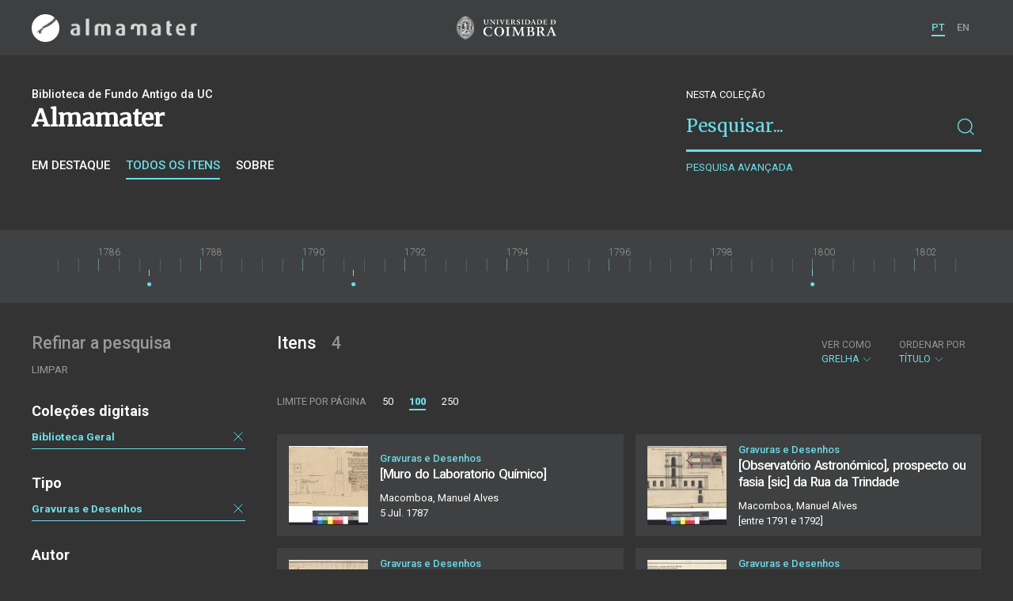

--- FILE ---
content_type: text/html; charset=UTF-8
request_url: https://am.uc.pt/items?_p=1&_l=100&author=Macomboa%2C+Manuel+Alves&subject=Arquitectura&subject=Visual+gra%CC%81fico&type=printDrawing&language=por&collection=BG
body_size: 40905
content:
<!doctype html>
<html lang="pt">
<head>
  <meta charset="UTF-8">
  <meta name="viewport" content="width=device-width, initial-scale=1.0">
  <meta http-equiv="X-UA-Compatible" content="ie=edge">
  <meta name="robots" content="index, follow">

  <title>Alma Mater</title>

  <link rel="icon" href="https://am.uc.pt/static/public/images/favicon.ico" type="image/x-icon" />

  <meta property="og:site_name" content="am.uc.pt">
  <meta property="og:url" content="https://am.uc.pt/items?_p=1&amp;_l=100&amp;author=Macomboa%2C+Manuel+Alves&amp;subject=Arquitectura&amp;subject=Visual+gra%CC%81fico&amp;type=printDrawing&amp;language=por&amp;collection=BG">

  <link rel="stylesheet" href="https://am.uc.pt/static/public/styles/vendor.css?v=201904080000">
  <link rel="stylesheet" href="https://am.uc.pt/static/public/styles/main.css?v=201904080000">

  <script src="https://am.uc.pt/static/public/scripts/vendor.js?v=201904080000"></script>

</head>
<body>

  <div class="cookies">
    <div class="uk-container">
      <div class="title" uk-scrollspy="cls: uk-animation-slide-left; repeat: true">Os cookies.</div>
      <p uk-scrollspy="cls: uk-animation-slide-left; repeat: true">Este site utiliza cookies para lhe proporcionar uma melhor experiência de utilização.</p>
      <button uk-scrollspy="cls: uk-animation-fade; repeat: true" class="cookies-close-button">OK, ACEITO</button>
    </div>
  </div>

  <div class="uk-offcanvas-content">

    <div id="offcanvas-nav-primary" uk-offcanvas="overlay: true; mode: slide;">
      <div class="uk-offcanvas-bar uk-flex uk-flex-column">

        <div class="brand">
          <div class="logo-am">
            <img class="logo-am-ico" src="https://am.uc.pt/static/public/images/logo-am-ico.png?v=201904080000?v=3">
            <img class="logo-am-lettering" src="https://am.uc.pt/static/public/images/logo-am-lettering.png?v=201904080000?v=3">
          </div>
        </div>

        <h1 class="collection-title">
        </h1>

        <nav class="collection-nav">
          <ul class="uk-nav">
            <li>
              <a href="https://am.uc.pt/">
Sobre              </a>
            </li>
            <li>
              <a href="https://am.uc.pt/items">
Itens da coleção              </a>
            </li>
          </ul>
        </nav>

        <div class="search-block">
          <div>
            <form class="uk-search uk-search-default" method="get" action="https://am.uc.pt/items">
              <button type="submit" class="uk-search-icon-flip" uk-search-icon></button>
              <input class="uk-search-input" type="search" name="_s" placeholder="Pesquisar...">
            </form>
            <!-- <button uk-toggle="target: .advanced-search-toggle; cls: uk-hidden;" class="uk-margin-small-top advanced-search-toggle-btn uk-button uk-button-link" type="button">
Pesquisa avançada            </button> -->
          </div>
        </div>

        <div class="include-content"><h2 class="uk-text-muted">Refinar a pesquisa</h2>
<div class="facets">
  <div class="facet">
    <h3 class="facet-title">Coleções digitais</h3>
      <div class="facet-entry active">
        <div class="facet-entry-body">
          <div class="facet-entry-title uk-text-truncate">
            <a href="https://am.uc.pt/items?_p=1&amp;_l=100&amp;author=Macomboa%2C+Manuel+Alves&amp;subject=Arquitectura&amp;subject=Visual+gra%CC%81fico&amp;type=printDrawing&amp;language=por&amp;collection=BG">Biblioteca Geral</a>
          </div>
          <div class="facet-entry-length">
          </div>
          <div class="facet-entry-controls">
            <a href="https://am.uc.pt/items?_p=1&amp;_l=100&amp;author=Macomboa%2C+Manuel+Alves&amp;subject=Arquitectura&amp;subject=Visual+gra%CC%81fico&amp;type=printDrawing&amp;language=por" uk-icon="icon: close"></a>
          </div>
        </div>
      </div>

  </div>
  <div class="facet">
    <h3 class="facet-title">Tipo</h3>
      <div class="facet-entry active">
        <div class="facet-entry-body">
          <div class="facet-entry-title uk-text-truncate">
            <a href="https://am.uc.pt/items?_p=1&amp;_l=100&amp;author=Macomboa%2C+Manuel+Alves&amp;subject=Arquitectura&amp;subject=Visual+gra%CC%81fico&amp;type=printDrawing&amp;language=por&amp;collection=BG">Gravuras e Desenhos</a>
          </div>
          <div class="facet-entry-length">
          </div>
          <div class="facet-entry-controls">
            <a href="https://am.uc.pt/items?_p=1&amp;_l=100&amp;author=Macomboa%2C+Manuel+Alves&amp;subject=Arquitectura&amp;subject=Visual+gra%CC%81fico&amp;language=por&amp;collection=BG" uk-icon="icon: close"></a>
          </div>
        </div>
      </div>

  </div>
  <div class="facet">
    <h3 class="facet-title">Autor</h3>
      <div class="facet-entry active">
        <div class="facet-entry-body">
          <div class="facet-entry-title uk-text-truncate">
            <a href="https://am.uc.pt/items?_p=1&amp;_l=100&amp;author=Macomboa%2C+Manuel+Alves&amp;subject=Arquitectura&amp;subject=Visual+gra%CC%81fico&amp;type=printDrawing&amp;language=por&amp;collection=BG">Macomboa, Manuel Alves</a>
          </div>
          <div class="facet-entry-length">
          </div>
          <div class="facet-entry-controls">
            <a href="https://am.uc.pt/items?_p=1&amp;_l=100&amp;subject=Arquitectura&amp;subject=Visual+gra%CC%81fico&amp;type=printDrawing&amp;language=por&amp;collection=BG" uk-icon="icon: close"></a>
          </div>
        </div>
      </div>

  </div>
  <div class="facet">
    <h3 class="facet-title">Data</h3>
      <div class="facet-entry ">
        <div class="facet-entry-body">
          <div class="facet-entry-title uk-text-truncate">
            <a href="https://am.uc.pt/items?_p=1&amp;_l=100&amp;author=Macomboa%2C+Manuel+Alves&amp;subject=Arquitectura&amp;subject=Visual+gra%CC%81fico&amp;type=printDrawing&amp;language=por&amp;collection=BG&amp;date=18000101&amp;_date_interval=1800">1800</a>
          </div>
          <div class="facet-entry-length">
1          </div>
          <div class="facet-entry-controls">
              <a href="https://am.uc.pt/items?_p=1&amp;_l=100&amp;author=Macomboa%2C+Manuel+Alves&amp;subject=Arquitectura&amp;subject=Visual+gra%CC%81fico&amp;type=printDrawing&amp;language=por&amp;collection=BG&amp;date=18000101&amp;_date_interval=1800" uk-icon="icon: plus"></a>
          </div>
        </div>
      </div>
      <div class="facet-entry ">
        <div class="facet-entry-body">
          <div class="facet-entry-title uk-text-truncate">
            <a href="https://am.uc.pt/items?_p=1&amp;_l=100&amp;author=Macomboa%2C+Manuel+Alves&amp;subject=Arquitectura&amp;subject=Visual+gra%CC%81fico&amp;type=printDrawing&amp;language=por&amp;collection=BG&amp;date=17910101&amp;_date_interval=1791">1791</a>
          </div>
          <div class="facet-entry-length">
2          </div>
          <div class="facet-entry-controls">
              <a href="https://am.uc.pt/items?_p=1&amp;_l=100&amp;author=Macomboa%2C+Manuel+Alves&amp;subject=Arquitectura&amp;subject=Visual+gra%CC%81fico&amp;type=printDrawing&amp;language=por&amp;collection=BG&amp;date=17910101&amp;_date_interval=1791" uk-icon="icon: plus"></a>
          </div>
        </div>
      </div>
      <div class="facet-entry ">
        <div class="facet-entry-body">
          <div class="facet-entry-title uk-text-truncate">
            <a href="https://am.uc.pt/items?_p=1&amp;_l=100&amp;author=Macomboa%2C+Manuel+Alves&amp;subject=Arquitectura&amp;subject=Visual+gra%CC%81fico&amp;type=printDrawing&amp;language=por&amp;collection=BG&amp;date=17870101&amp;_date_interval=1787">1787</a>
          </div>
          <div class="facet-entry-length">
1          </div>
          <div class="facet-entry-controls">
              <a href="https://am.uc.pt/items?_p=1&amp;_l=100&amp;author=Macomboa%2C+Manuel+Alves&amp;subject=Arquitectura&amp;subject=Visual+gra%CC%81fico&amp;type=printDrawing&amp;language=por&amp;collection=BG&amp;date=17870101&amp;_date_interval=1787" uk-icon="icon: plus"></a>
          </div>
        </div>
      </div>

      <a class="explore-more" href="https://am.uc.pt/items/facet/date?_p=1&amp;_l=100&amp;author=Macomboa%2C+Manuel+Alves&amp;subject=Arquitectura&amp;subject=Visual+gra%CC%81fico&amp;type=printDrawing&amp;language=por&amp;collection=BG">Ver mais</a>
  </div>
  <div class="facet">
    <h3 class="facet-title">Assunto</h3>
      <div class="facet-entry active">
        <div class="facet-entry-body">
          <div class="facet-entry-title uk-text-truncate">
            <a href="https://am.uc.pt/items?_p=1&amp;_l=100&amp;author=Macomboa%2C+Manuel+Alves&amp;subject=Visual+gra%CC%81fico&amp;subject=Arquitectura&amp;type=printDrawing&amp;language=por&amp;collection=BG">Arquitectura</a>
          </div>
          <div class="facet-entry-length">
          </div>
          <div class="facet-entry-controls">
            <a href="https://am.uc.pt/items?_p=1&amp;_l=100&amp;author=Macomboa%2C+Manuel+Alves&amp;subject=Visual+gra%CC%81fico&amp;type=printDrawing&amp;language=por&amp;collection=BG" uk-icon="icon: close"></a>
          </div>
        </div>
      </div>
      <div class="facet-entry active">
        <div class="facet-entry-body">
          <div class="facet-entry-title uk-text-truncate">
            <a href="https://am.uc.pt/items?_p=1&amp;_l=100&amp;author=Macomboa%2C+Manuel+Alves&amp;subject=Visual+gra%CC%81fico&amp;subject=Arquitectura&amp;type=printDrawing&amp;language=por&amp;collection=BG">Visual gráfico</a>
          </div>
          <div class="facet-entry-length">
          </div>
          <div class="facet-entry-controls">
            <a href="https://am.uc.pt/items?_p=1&amp;_l=100&amp;author=Macomboa%2C+Manuel+Alves&amp;subject=Arquitectura&amp;type=printDrawing&amp;language=por&amp;collection=BG" uk-icon="icon: close"></a>
          </div>
        </div>
      </div>
      <div class="facet-entry ">
        <div class="facet-entry-body">
          <div class="facet-entry-title uk-text-truncate">
            <a href="https://am.uc.pt/items?_p=1&amp;_l=100&amp;author=Macomboa%2C+Manuel+Alves&amp;subject=Universidade+de+Coimbra&amp;subject=Visual+gra%CC%81fico&amp;subject=Arquitectura&amp;type=printDrawing&amp;language=por&amp;collection=BG">Universidade de Coimbra</a>
          </div>
          <div class="facet-entry-length">
3          </div>
          <div class="facet-entry-controls">
              <a href="https://am.uc.pt/items?_p=1&amp;_l=100&amp;author=Macomboa%2C+Manuel+Alves&amp;subject=Universidade+de+Coimbra&amp;subject=Visual+gra%CC%81fico&amp;subject=Arquitectura&amp;type=printDrawing&amp;language=por&amp;collection=BG" uk-icon="icon: plus"></a>
          </div>
        </div>
      </div>
      <div class="facet-entry ">
        <div class="facet-entry-body">
          <div class="facet-entry-title uk-text-truncate">
            <a href="https://am.uc.pt/items?_p=1&amp;_l=100&amp;author=Macomboa%2C+Manuel+Alves&amp;subject=Visual+gra%CC%81fico&amp;subject=Coimbra&amp;subject=Arquitectura&amp;type=printDrawing&amp;language=por&amp;collection=BG">Coimbra</a>
          </div>
          <div class="facet-entry-length">
1          </div>
          <div class="facet-entry-controls">
              <a href="https://am.uc.pt/items?_p=1&amp;_l=100&amp;author=Macomboa%2C+Manuel+Alves&amp;subject=Visual+gra%CC%81fico&amp;subject=Coimbra&amp;subject=Arquitectura&amp;type=printDrawing&amp;language=por&amp;collection=BG" uk-icon="icon: plus"></a>
          </div>
        </div>
      </div>

  </div>
  <div class="facet">
    <h3 class="facet-title">Idioma</h3>
      <div class="facet-entry active">
        <div class="facet-entry-body">
          <div class="facet-entry-title uk-text-truncate">
            <a href="https://am.uc.pt/items?_p=1&amp;_l=100&amp;author=Macomboa%2C+Manuel+Alves&amp;subject=Arquitectura&amp;subject=Visual+gra%CC%81fico&amp;type=printDrawing&amp;language=por&amp;collection=BG">Português</a>
          </div>
          <div class="facet-entry-length">
          </div>
          <div class="facet-entry-controls">
            <a href="https://am.uc.pt/items?_p=1&amp;_l=100&amp;author=Macomboa%2C+Manuel+Alves&amp;subject=Arquitectura&amp;subject=Visual+gra%CC%81fico&amp;type=printDrawing&amp;collection=BG" uk-icon="icon: close"></a>
          </div>
        </div>
      </div>

  </div>
</div>
</div>

        <nav class="language-nav">
          <ul class="uk-nav">
            <li uk-icon="world"></li>
            <li><a href="https://am.uc.pt/language/pt">PT</a></li>
            <li><a href="https://am.uc.pt/language/en">EN</a></li>
          </ul>
        </nav>

        <footer>
          <div class="footer-copyright">
            <div>Coleções Digitais da Universidade de Coimbra</div>
            <div class="legal">SIBUC / UNIVERSIDADE DE COIMBRA © 2018</div>
          </div>
          <div class="footer-developer">
            Made by <a href="https://www.uc.pt/sibuc">SIBUC</a> and <a href="https://www.framework.pt">Framework</a>
          </div>
        </footer>

      </div>
    </div>

    <header uk-sticky="sel-target: .uk-navbar-container; cls-active: uk-navbar-sticky">
      <nav class="uk-navbar-container uk-container uk-navbar-transparent" uk-navbar>
        <div class="nav-overlay uk-navbar-left uk-flex-1" hidden>
          <form class="search-block uk-search uk-search-default uk-width-expand" method="get" action="https://am.uc.pt/items">
            <button type="submit" class="uk-search-icon-flip" uk-search-icon></button>
            <input class="uk-search-input" type="search" name="_s" placeholder="Pesquisar..." value="" autofocus>
          </form>
          <a class="uk-navbar-toggle" uk-close uk-toggle="target: .nav-overlay; animation: uk-animation-fade" href="#"></a>
        </div>
        <div class="nav-overlay uk-navbar-left">
          <a class="logo-am" href="https://am.uc.pt/">
            <img class="logo-am-ico" src="https://am.uc.pt/static/public/images/logo-am-ico.png?v=201904080000">
            <img class="logo-am-lettering" src="https://am.uc.pt/static/public/images/logo-am-lettering.png?v=201904080000">
          </a>
        </div>
        <div class="nav-overlay uk-navbar-center">
          <a class="logo-uc" href="https://www.uc.pt">
            <img class="logo-uc-ico" src="https://am.uc.pt/static/public/images/logo-uc-v2019-web.png?v=201904080000" uk-img>
          </a>
          <a class="uk-navbar-toggle" uk-search-icon uk-toggle="target: .nav-overlay; animation: uk-animation-fade" href="#"></a>
        </div>
        <div class="nav-overlay uk-navbar-right">
          <ul class="uk-navbar-nav">
            <li class="active">
              <a href="https://am.uc.pt/language/pt">PT</a>
            </li>
            <li class="">
              <a href="https://am.uc.pt/language/en">EN</a>
            </li>
          </ul>
          <a class="uk-navbar-toggle uk-hidden@s" href="#offcanvas-nav-primary" uk-toggle>
            <span uk-navbar-toggle-icon></span>
          </a>
        </div>
      </nav>
    </header>

<div class="collection-header uk-section">
  <div class="uk-container">
    <div uk-grid class="uk-grid">

      <div class="uk-width-2-3@s uk-flex-1">
<div class="uk-container">
  <div class="uk-background-cover" uk-grid>
      <div class="uk-width-2-3@s uk-flex-1">
          <div class="collection-type">Biblioteca de Fundo Antigo da UC</div>
          <h1 class="collection-title">Almamater</h1>


          <nav class="collection-nav">
            <ul class="uk-subnav">
              <li>
                <a href="https://am.uc.pt/">Em destaque</a>
              </li>
              <li class="uk-active">
                <a href="https://am.uc.pt/items">Todos os itens</a>
              </li>
              <li>
                <a href="https://am.uc.pt/about">Sobre</a>
              </li>
            </ul>
          </nav>
      </div>
  </div>
</div>
      </div>

      <div class="uk-width-1-3@s uk-visible@s advanced-search-toggle">
        <div class="search-block">
          <div class="dropdown-title uk-text-white">
Nesta coleção          </div>
          <div>
            <form class="uk-search uk-search-default" method="get">
              <input type="hidden" name="_p" value="1">
              <input type="hidden" name="_l" value="100">
              <input type="hidden" name="_t" value="grid">
              <input type="hidden" name="_o" value="title">
                  <input type="hidden" name="collection" value="BG">
                  <input type="hidden" name="type" value="printDrawing">
                  <input type="hidden" name="author" value="Macomboa, Manuel Alves">
                  <input type="hidden" name="subject" value="Visual gráfico">
                  <input type="hidden" name="subject" value="Arquitectura">
                  <input type="hidden" name="language" value="por">
              <button type="submit" class="uk-search-icon-flip" uk-search-icon></button>
              <input class="uk-search-input" type="search" name="_s" placeholder="Pesquisar..."
                value="">
            </form>
            <!-- <button uk-toggle="target: .advanced-search-toggle; cls: uk-hidden;" class="uk-margin-small-top advanced-search-toggle-btn uk-button uk-button-link" type="button">
Pesquisa avançada            </button> -->
            <a class="uk-button uk-button-link advanced-search-toggle-btn uk-margin-small-top" href="https://am.uc.pt/advanced-search?_p=1&amp;_l=100&amp;author=Macomboa%2C+Manuel+Alves&amp;subject=Arquitectura&amp;subject=Visual+gra%CC%81fico&amp;type=printDrawing&amp;language=por&amp;collection=BG">
Pesquisa avançada            </a>
          </div>
        </div>
      </div>
      </div>

  </div>
</div>
<div class="collection-timeline">
  <div class="uk-container">
    <div class="tl-container">
      <div class="tl-content">
        <div class="tl-drag"></div>
        <div class="tl-timeline"></div>
      </div>
    </div>
  </div>
</div>

<div class="uk-section main">
  <div class="uk-container">

    <div uk-grid>

      <div class="uk-width-1-4@s block uk-visible@s">

        <div class="block-header uk-grid-small uk-child-width-1-2 uk-child-width-1-1@s" uk-grid>
          <div class="block-header-title">
            <h2 class="uk-text-muted">Refinar a pesquisa</h2>
          </div>
          <div class="block-header-nav align-left">
            <ul class="uk-subnav">
              <li>
                <a href="https://am.uc.pt/items?_p=1&amp;_l=100">Limpar</a>
              </li>
            </ul>
          </div>
        </div>

        <div class="facets">

            <div class="facet">
              <h3 class="facet-title">Coleções digitais</h3>


                  <div class="facet-entry active">
                    <div class="facet-entry-body">
                      <div class="facet-entry-title uk-text-truncate">
                          <a href="https://am.uc.pt/items?_p=1&amp;_l=100&amp;author=Macomboa%2C+Manuel+Alves&amp;subject=Arquitectura&amp;subject=Visual+gra%CC%81fico&amp;type=printDrawing&amp;language=por&amp;collection=BG">Biblioteca Geral</a>
                      </div>
                      <div class="facet-entry-length">
                      </div>
                      <div class="facet-entry-controls">
                          <a href="https://am.uc.pt/items?_p=1&amp;_l=100&amp;author=Macomboa%2C+Manuel+Alves&amp;subject=Arquitectura&amp;subject=Visual+gra%CC%81fico&amp;type=printDrawing&amp;language=por" uk-icon="icon: close"></a>
                      </div>
                    </div>
                  </div>

            </div>

            <div class="facet">
              <h3 class="facet-title">Tipo</h3>


                  <div class="facet-entry active">
                    <div class="facet-entry-body">
                      <div class="facet-entry-title uk-text-truncate">
                          <a href="https://am.uc.pt/items?_p=1&amp;_l=100&amp;author=Macomboa%2C+Manuel+Alves&amp;subject=Arquitectura&amp;subject=Visual+gra%CC%81fico&amp;type=printDrawing&amp;language=por&amp;collection=BG">Gravuras e Desenhos</a>
                      </div>
                      <div class="facet-entry-length">
                      </div>
                      <div class="facet-entry-controls">
                          <a href="https://am.uc.pt/items?_p=1&amp;_l=100&amp;author=Macomboa%2C+Manuel+Alves&amp;subject=Arquitectura&amp;subject=Visual+gra%CC%81fico&amp;language=por&amp;collection=BG" uk-icon="icon: close"></a>
                      </div>
                    </div>
                  </div>

            </div>

            <div class="facet">
              <h3 class="facet-title">Autor</h3>


                  <div class="facet-entry active">
                    <div class="facet-entry-body">
                      <div class="facet-entry-title uk-text-truncate">
                          <a href="https://am.uc.pt/items?_p=1&amp;_l=100&amp;author=Macomboa%2C+Manuel+Alves&amp;subject=Arquitectura&amp;subject=Visual+gra%CC%81fico&amp;type=printDrawing&amp;language=por&amp;collection=BG">Macomboa, Manuel Alves</a>
                      </div>
                      <div class="facet-entry-length">
                      </div>
                      <div class="facet-entry-controls">
                          <a href="https://am.uc.pt/items?_p=1&amp;_l=100&amp;subject=Arquitectura&amp;subject=Visual+gra%CC%81fico&amp;type=printDrawing&amp;language=por&amp;collection=BG" uk-icon="icon: close"></a>
                      </div>
                    </div>
                  </div>

            </div>

            <div class="facet">
              <h3 class="facet-title">Data</h3>


                  <div class="facet-entry ">
                    <div class="facet-entry-body">
                      <div class="facet-entry-title uk-text-truncate">
                          <a href="https://am.uc.pt/items?_p=1&amp;_l=100&amp;author=Macomboa%2C+Manuel+Alves&amp;subject=Arquitectura&amp;subject=Visual+gra%CC%81fico&amp;type=printDrawing&amp;language=por&amp;collection=BG&amp;date=18000101&amp;_date_interval=1800">1800</a>
                      </div>
                      <div class="facet-entry-length">
1                      </div>
                      <div class="facet-entry-controls">
                            <a href="https://am.uc.pt/items?_p=1&amp;_l=100&amp;author=Macomboa%2C+Manuel+Alves&amp;subject=Arquitectura&amp;subject=Visual+gra%CC%81fico&amp;type=printDrawing&amp;language=por&amp;collection=BG&amp;date=18000101&amp;_date_interval=1800" uk-icon="icon: plus"></a>
                      </div>
                    </div>
                  </div>


                  <div class="facet-entry ">
                    <div class="facet-entry-body">
                      <div class="facet-entry-title uk-text-truncate">
                          <a href="https://am.uc.pt/items?_p=1&amp;_l=100&amp;author=Macomboa%2C+Manuel+Alves&amp;subject=Arquitectura&amp;subject=Visual+gra%CC%81fico&amp;type=printDrawing&amp;language=por&amp;collection=BG&amp;date=17910101&amp;_date_interval=1791">1791</a>
                      </div>
                      <div class="facet-entry-length">
2                      </div>
                      <div class="facet-entry-controls">
                            <a href="https://am.uc.pt/items?_p=1&amp;_l=100&amp;author=Macomboa%2C+Manuel+Alves&amp;subject=Arquitectura&amp;subject=Visual+gra%CC%81fico&amp;type=printDrawing&amp;language=por&amp;collection=BG&amp;date=17910101&amp;_date_interval=1791" uk-icon="icon: plus"></a>
                      </div>
                    </div>
                  </div>


                  <div class="facet-entry ">
                    <div class="facet-entry-body">
                      <div class="facet-entry-title uk-text-truncate">
                          <a href="https://am.uc.pt/items?_p=1&amp;_l=100&amp;author=Macomboa%2C+Manuel+Alves&amp;subject=Arquitectura&amp;subject=Visual+gra%CC%81fico&amp;type=printDrawing&amp;language=por&amp;collection=BG&amp;date=17870101&amp;_date_interval=1787">1787</a>
                      </div>
                      <div class="facet-entry-length">
1                      </div>
                      <div class="facet-entry-controls">
                            <a href="https://am.uc.pt/items?_p=1&amp;_l=100&amp;author=Macomboa%2C+Manuel+Alves&amp;subject=Arquitectura&amp;subject=Visual+gra%CC%81fico&amp;type=printDrawing&amp;language=por&amp;collection=BG&amp;date=17870101&amp;_date_interval=1787" uk-icon="icon: plus"></a>
                      </div>
                    </div>
                  </div>

                  <a class="explore-more" href="https://am.uc.pt/items/facet/date?_p=1&amp;_l=100&amp;author=Macomboa%2C+Manuel+Alves&amp;subject=Arquitectura&amp;subject=Visual+gra%CC%81fico&amp;type=printDrawing&amp;language=por&amp;collection=BG">Ver mais</a>
            </div>

            <div class="facet">
              <h3 class="facet-title">Assunto</h3>


                  <div class="facet-entry active">
                    <div class="facet-entry-body">
                      <div class="facet-entry-title uk-text-truncate">
                          <a href="https://am.uc.pt/items?_p=1&amp;_l=100&amp;author=Macomboa%2C+Manuel+Alves&amp;subject=Visual+gra%CC%81fico&amp;subject=Arquitectura&amp;type=printDrawing&amp;language=por&amp;collection=BG">Arquitectura</a>
                      </div>
                      <div class="facet-entry-length">
                      </div>
                      <div class="facet-entry-controls">
                          <a href="https://am.uc.pt/items?_p=1&amp;_l=100&amp;author=Macomboa%2C+Manuel+Alves&amp;subject=Visual+gra%CC%81fico&amp;type=printDrawing&amp;language=por&amp;collection=BG" uk-icon="icon: close"></a>
                      </div>
                    </div>
                  </div>


                  <div class="facet-entry active">
                    <div class="facet-entry-body">
                      <div class="facet-entry-title uk-text-truncate">
                          <a href="https://am.uc.pt/items?_p=1&amp;_l=100&amp;author=Macomboa%2C+Manuel+Alves&amp;subject=Visual+gra%CC%81fico&amp;subject=Arquitectura&amp;type=printDrawing&amp;language=por&amp;collection=BG">Visual gráfico</a>
                      </div>
                      <div class="facet-entry-length">
                      </div>
                      <div class="facet-entry-controls">
                          <a href="https://am.uc.pt/items?_p=1&amp;_l=100&amp;author=Macomboa%2C+Manuel+Alves&amp;subject=Arquitectura&amp;type=printDrawing&amp;language=por&amp;collection=BG" uk-icon="icon: close"></a>
                      </div>
                    </div>
                  </div>


                  <div class="facet-entry ">
                    <div class="facet-entry-body">
                      <div class="facet-entry-title uk-text-truncate">
                          <a href="https://am.uc.pt/items?_p=1&amp;_l=100&amp;author=Macomboa%2C+Manuel+Alves&amp;subject=Universidade+de+Coimbra&amp;subject=Visual+gra%CC%81fico&amp;subject=Arquitectura&amp;type=printDrawing&amp;language=por&amp;collection=BG">Universidade de Coimbra</a>
                      </div>
                      <div class="facet-entry-length">
3                      </div>
                      <div class="facet-entry-controls">
                            <a href="https://am.uc.pt/items?_p=1&amp;_l=100&amp;author=Macomboa%2C+Manuel+Alves&amp;subject=Universidade+de+Coimbra&amp;subject=Visual+gra%CC%81fico&amp;subject=Arquitectura&amp;type=printDrawing&amp;language=por&amp;collection=BG" uk-icon="icon: plus"></a>
                      </div>
                    </div>
                  </div>


                  <div class="facet-entry ">
                    <div class="facet-entry-body">
                      <div class="facet-entry-title uk-text-truncate">
                          <a href="https://am.uc.pt/items?_p=1&amp;_l=100&amp;author=Macomboa%2C+Manuel+Alves&amp;subject=Visual+gra%CC%81fico&amp;subject=Coimbra&amp;subject=Arquitectura&amp;type=printDrawing&amp;language=por&amp;collection=BG">Coimbra</a>
                      </div>
                      <div class="facet-entry-length">
1                      </div>
                      <div class="facet-entry-controls">
                            <a href="https://am.uc.pt/items?_p=1&amp;_l=100&amp;author=Macomboa%2C+Manuel+Alves&amp;subject=Visual+gra%CC%81fico&amp;subject=Coimbra&amp;subject=Arquitectura&amp;type=printDrawing&amp;language=por&amp;collection=BG" uk-icon="icon: plus"></a>
                      </div>
                    </div>
                  </div>

            </div>

            <div class="facet">
              <h3 class="facet-title">Idioma</h3>


                  <div class="facet-entry active">
                    <div class="facet-entry-body">
                      <div class="facet-entry-title uk-text-truncate">
                          <a href="https://am.uc.pt/items?_p=1&amp;_l=100&amp;author=Macomboa%2C+Manuel+Alves&amp;subject=Arquitectura&amp;subject=Visual+gra%CC%81fico&amp;type=printDrawing&amp;language=por&amp;collection=BG">Português</a>
                      </div>
                      <div class="facet-entry-length">
                      </div>
                      <div class="facet-entry-controls">
                          <a href="https://am.uc.pt/items?_p=1&amp;_l=100&amp;author=Macomboa%2C+Manuel+Alves&amp;subject=Arquitectura&amp;subject=Visual+gra%CC%81fico&amp;type=printDrawing&amp;collection=BG" uk-icon="icon: close"></a>
                      </div>
                    </div>
                  </div>

            </div>
        </div>

      </div>

      <div class="uk-width-3-4@s block collection-list-block">

        <!-- Paginação e limites -->
        <div class="block-header">

          <div class="uk-grid-small" uk-grid>

            <div class="block-header-title uk-width-1-2@s">
              <h2>Itens <small>4</small></h2>
              <div class="uk-margin-small-top uk-text-muted">
              </div>
            </div>

            <div class="block-header-nav uk-width-1-2@s">

              <div class="filter-dropdown">
                <button class="uk-button dropdown-button" type="button">
                  <label>Ver como</label> Grelha <span uk-icon="chevron-down"></span>
                </button>
                <div uk-dropdown>
                  <ul class="uk-nav uk-dropdown-nav">
                    <li><a href="https://am.uc.pt/items?_p=1&amp;_l=100&amp;author=Macomboa%2C+Manuel+Alves&amp;subject=Arquitectura&amp;subject=Visual+gra%CC%81fico&amp;type=printDrawing&amp;language=por&amp;collection=BG&amp;_t=list">Lista</a></li>
                    <li><a href="https://am.uc.pt/items?_p=1&amp;_l=100&amp;author=Macomboa%2C+Manuel+Alves&amp;subject=Arquitectura&amp;subject=Visual+gra%CC%81fico&amp;type=printDrawing&amp;language=por&amp;collection=BG&amp;_t=gallery">Galeria</a></li>
                  </ul>
                </div>
              </div>


                  <div class="filter-dropdown">
                    <button class="uk-button dropdown-button" type="button">
                      <label>Ordenar por</label> Título <span uk-icon="chevron-down"></span>
                    </button>
                    <div uk-dropdown>
                      <ul class="uk-nav uk-dropdown-nav">
                        <li><a href="https://am.uc.pt/items?_p=1&amp;_l=100&amp;author=Macomboa%2C+Manuel+Alves&amp;subject=Arquitectura&amp;subject=Visual+gra%CC%81fico&amp;type=printDrawing&amp;language=por&amp;collection=BG&amp;_o=-title">Título (descendente)</a></li>
                        <li><a href="https://am.uc.pt/items?_p=1&amp;_l=100&amp;author=Macomboa%2C+Manuel+Alves&amp;subject=Arquitectura&amp;subject=Visual+gra%CC%81fico&amp;type=printDrawing&amp;language=por&amp;collection=BG&amp;_o=date">Data (de publicação)</a></li>
                        <li><a href="https://am.uc.pt/items?_p=1&amp;_l=100&amp;author=Macomboa%2C+Manuel+Alves&amp;subject=Arquitectura&amp;subject=Visual+gra%CC%81fico&amp;type=printDrawing&amp;language=por&amp;collection=BG&amp;_o=-date">Data (descendente)</a></li>
                      </ul>
                    </div>
                  </div>

            </div>

          </div>

          <div class="uk-grid-small page-controls-block" uk-grid>

            <div class="uk-width-auto@s">
              <ul class="uk-pagination">
                <li><span class="uk-text-uppercase">Limite por página</span></li>
                      <li><a href="https://am.uc.pt/items?_p=1&amp;_l=50&amp;author=Macomboa%2C+Manuel+Alves&amp;subject=Arquitectura&amp;subject=Visual+gra%CC%81fico&amp;type=printDrawing&amp;language=por&amp;collection=BG">50</a></li>
                      <li class="uk-active"><span>100</span></li>
                      <li><a href="https://am.uc.pt/items?_p=1&amp;_l=250&amp;author=Macomboa%2C+Manuel+Alves&amp;subject=Arquitectura&amp;subject=Visual+gra%CC%81fico&amp;type=printDrawing&amp;language=por&amp;collection=BG">250</a></li>
              </ul>
            </div>
          </div>

        </div>

        <!-- Lista de itens -->
        <div class="collections-entries view-as-grid">

          <div class="uk-child-width-1-2@m uk-grid-small uk-grid-match uk-grid"
            uk-scrollspy="target: > div, h3, p; cls: uk-animation-slide-top-small;" uk-grid>

              <div>
                <div class="uk-card card-grid uk-grid-small uk-grid" uk-grid>
                  <div class="uk-width-auto">
                    <div class="card-cover">
                      <a class="uk-cover-container" href="https://am.uc.pt/item/49227">
                        <img src="https://am.uc.pt/thumbnail/6700530/200/6700530-200.jpg" class="img-responsive">
                      </a>
                    </div>
                  </div>
                  <div class="uk-width-expand">
                    <div class="card-metadata">

                      <div class="card-type">
                          Gravuras e Desenhos
                      </div>

                        <div class="uk-grid uk-grid-collapse uk-flex uk-flex-middle">
                          <div class="uk-width-expand">
                            <a class="card-title"
                              href="https://am.uc.pt/item/49227">
                              <h3 class="shave-truncate">[Muro do Laboratorio Químico]</h3>
                            </a>
                          </div>
                        </div>

<div class="card-author">Macomboa, Manuel Alves</div>
                      <div class="card-footer">
                        <div class="card-date">5 Jul. 1787</div>
                      </div>

                    </div>
                  </div>
                </div>
              </div>
              <div>
                <div class="uk-card card-grid uk-grid-small uk-grid" uk-grid>
                  <div class="uk-width-auto">
                    <div class="card-cover">
                      <a class="uk-cover-container" href="https://am.uc.pt/item/49256">
                        <img src="https://am.uc.pt/thumbnail/6700614/200/6700614-200.jpg" class="img-responsive">
                      </a>
                    </div>
                  </div>
                  <div class="uk-width-expand">
                    <div class="card-metadata">

                      <div class="card-type">
                          Gravuras e Desenhos
                      </div>

                        <div class="uk-grid uk-grid-collapse uk-flex uk-flex-middle">
                          <div class="uk-width-expand">
                            <a class="card-title"
                              href="https://am.uc.pt/item/49256">
                              <h3 class="shave-truncate">[Observatório Astronómico], prospecto ou fasia [sic] da Rua da Trindade</h3>
                            </a>
                          </div>
                        </div>

<div class="card-author">Macomboa, Manuel Alves</div>
                      <div class="card-footer">
                        <div class="card-date">[entre 1791 e 1792]</div>
                      </div>

                    </div>
                  </div>
                </div>
              </div>
              <div>
                <div class="uk-card card-grid uk-grid-small uk-grid" uk-grid>
                  <div class="uk-width-auto">
                    <div class="card-cover">
                      <a class="uk-cover-container" href="https://am.uc.pt/item/49249">
                        <img src="https://am.uc.pt/thumbnail/6700593/200/6700593-200.jpg" class="img-responsive">
                      </a>
                    </div>
                  </div>
                  <div class="uk-width-expand">
                    <div class="card-metadata">

                      <div class="card-type">
                          Gravuras e Desenhos
                      </div>

                        <div class="uk-grid uk-grid-collapse uk-flex uk-flex-middle">
                          <div class="uk-width-expand">
                            <a class="card-title"
                              href="https://am.uc.pt/item/49249">
                              <h3 class="shave-truncate">Pr[imeir]a planta do Observatorio Astronomico que a Uni[versida]de mandou fazer dentro no seu patio no anno de 1791</h3>
                            </a>
                          </div>
                        </div>

<div class="card-author">Macomboa, Manuel Alves</div>
                      <div class="card-footer">
                        <div class="card-date">1791</div>
                      </div>

                    </div>
                  </div>
                </div>
              </div>
              <div>
                <div class="uk-card card-grid uk-grid-small uk-grid" uk-grid>
                  <div class="uk-width-auto">
                    <div class="card-cover">
                      <a class="uk-cover-container" href="https://am.uc.pt/item/47134">
                        <img src="https://am.uc.pt/thumbnail/6670484/200/6670484-200.jpg" class="img-responsive">
                      </a>
                    </div>
                  </div>
                  <div class="uk-width-expand">
                    <div class="card-metadata">

                      <div class="card-type">
                          Gravuras e Desenhos
                      </div>

                        <div class="uk-grid uk-grid-collapse uk-flex uk-flex-middle">
                          <div class="uk-width-expand">
                            <a class="card-title"
                              href="https://am.uc.pt/item/47134">
                              <h3 class="shave-truncate">Prospecto dentro no [sic] quintal, voltado p[ar]a o Meio dia</h3>
                            </a>
                          </div>
                        </div>

<div class="card-author">Macomboa, Manuel Alves</div>
                      <div class="card-footer">
                        <div class="card-date">1800</div>
                      </div>

                    </div>
                  </div>
                </div>
              </div>

            </div>

        </div>
      </div>

    </div>


  </div>
</div>

    <footer>
      <div class="uk-container">
        <div class="footer-logos">
            <img src="https://am.uc.pt/static/public/images/footer-logos.png?v=2" alt="Logotipo UC" img-responsive>
        </div>
        <div class="footer-copyright">
          <div>ALMA MATER</div>
          <div class="legal">SIBUC / UNIVERSIDADE DE COIMBRA © 2018</div>
        </div>
        <div class="footer-developer">
          {Custom} Made by <a href="https://www.uc.pt/sibuc">SIBUC</a> and <a href="https://www.framework.pt">Framework</a>
        </div>
      </div>
    </footer>

  </div>

  <!-- Global site tag (gtag.js) - Google Analytics -->
  <script async src="https://www.googletagmanager.com/gtag/js?id=UA-726452-34"></script>
  <script>
    window.dataLayer = window.dataLayer || [];
    function gtag(){dataLayer.push(arguments);}
    gtag('js', new Date());

    gtag('config', 'UA-726452-34');
  </script>

  <script src="https://am.uc.pt/static/public/scripts/main.js?v=201904080000"></script>
<script>
  var collectionDataSet = new vis.DataSet([{"start":"1791-01-01T00:00:00","total":2},{"start":"1787-01-01T00:00:00","total":1},{"start":"1800-01-01T00:00:00","total":1}]);
  amTimeline(collectionDataSet);
</script>

</body>

</html>